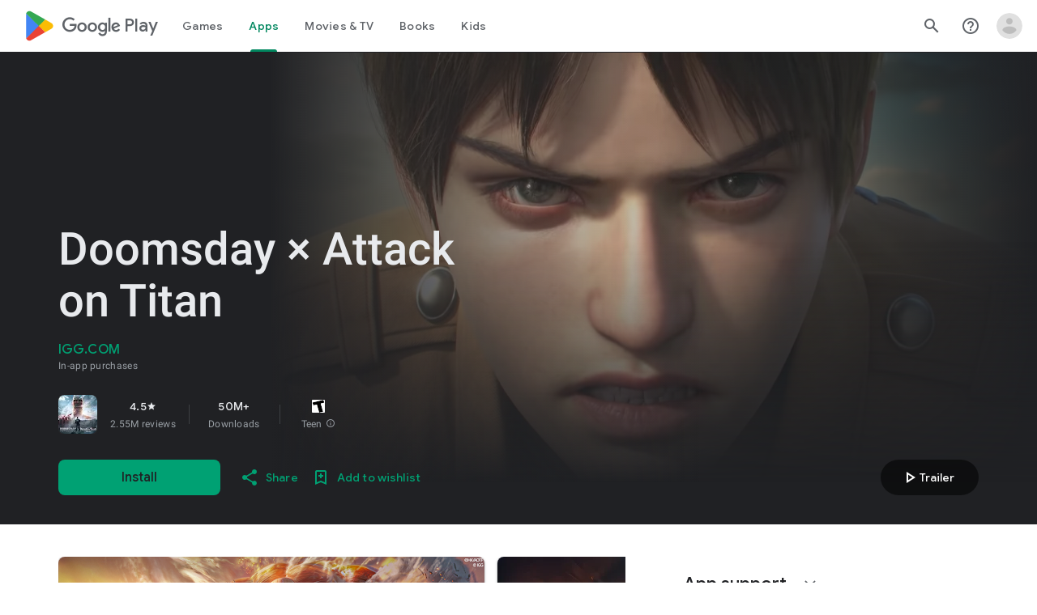

--- FILE ---
content_type: text/javascript; charset=UTF-8
request_url: https://www.gstatic.com/_/boq-play/_/js/k=boq-play.PlayStoreUi.en_US.Ae3awK4TYmA.2021.O/ck=boq-play.PlayStoreUi.9kB7SD1bHDc.L.B1.O/am=GxZ3gD3vDwAASTDg98R_2BY/d=1/exm=A7fCU,ArluEf,BBI74,BVgquf,BfdUQc,EFQ78c,FuzVxc,GkRiKb,HnDLGf,I8lFqf,IJGqxf,IZT63,IcVnM,JH2zc,JNoxi,JWUKXe,KUM7Z,LCkxpb,LEikZe,LvGhrf,MI6k7c,MdUzUe,MpJwZc,NkbkFd,NwH0H,O1Gjze,O6y8ed,OTA3Ae,P6sQOc,PHUIyb,PrPYRd,QIhFr,RMhBfe,RQJprf,RqjULd,RyvaUb,SWD8cc,SdcwHb,SpsfSb,UUJqVe,UZStuc,Uas9Hd,Ulmmrd,V3dDOb,WO9ee,XVMNvd,Z5uLle,Z5wzge,ZDZcre,ZwDk9d,_b,_tp,aTwUve,aW3pY,byfTOb,chfSwc,dfkSTe,e5qFLc,fI4Vwc,fdeHmf,fl2Zj,gychg,hKSk3e,hc6Ubd,indMcf,j9sf1,jX6UVc,kJXwXb,kjKdXe,lazG7b,lpwuxb,lsjVmc,lwddkf,m9oV,mI3LFb,mdR7q,n73qwf,nKuFpb,oEJvKc,p3hmRc,pCKBF,pYCIec,pjICDe,pw70Gc,q0xTif,qTnoBf,qfGEyb,qqarmf,rpbmN,sJhETb,sOXFj,soHxf,t1sulf,tBvKNb,tKHFxf,vNKqzc,vrGZEc,w9hDv,wW2D8b,wg1P6b,ws9Tlc,xQtZb,xUdipf,yABLaf,yNB6me,ywOR5c,z5Gxfe,zBPctc,zbML3c,zr1jrb/excm=_b,_tp,appdetailsview/ed=1/wt=2/ujg=1/rs=AB1caFVQ5Bw4ZhtxE5wa_JTEKSyv40rS4A/ee=EVNhjf:pw70Gc;EmZ2Bf:zr1jrb;Hs0fpd:jLUKge;JsbNhc:Xd8iUd;K5nYTd:ZDZcre;LBgRLc:SdcwHb;Me32dd:MEeYgc;NJ1rfe:qTnoBf;NPKaK:SdcwHb;NSEoX:lazG7b;Pjplud:EEDORb;QGR0gd:Mlhmy;Rdd4dc:WXw8B;SNUn3:ZwDk9d;ScI3Yc:e7Hzgb;Uvc8o:VDovNc;YIZmRd:A1yn5d;a56pNe:JEfCwb;cEt90b:ws9Tlc;d0xV3b:KoEHyd;dIoSBb:SpsfSb;dowIGb:ebZ3mb;eBAeSb:zbML3c;iFQyKf:QIhFr;ikbPFc:UfnShf;lOO0Vd:OTA3Ae;nAu0tf:z5Gxfe;oGtAuc:sOXFj;pXdRYb:MdUzUe;qQEoOc:KUM7Z;qafBPd:yDVVkb;qddgKe:xQtZb;sgjhQc:bQAegc;wR5FRb:O1Gjze;wZnI8b:Oh9t6d;xqZiqf:BBI74;yEQyxe:TLjaTd;yxTchf:KUM7Z;zxnPse:GkRiKb/dti=1/m=xii62b
body_size: -601
content:
"use strict";this.default_PlayStoreUi=this.default_PlayStoreUi||{};(function(_){var window=this;
try{
_.r("xii62b");
_.At(_.XEa,class extends _.Bt{constructor(a){super(a.Ta)}H(){return"xii62b"}O(){return!0}hb(){return _.aod}});_.gt.xii62b=_.JWa;
_.u();
}catch(e){_._DumpException(e)}
}).call(this,this.default_PlayStoreUi);
// Google Inc.


--- FILE ---
content_type: text/plain; charset=utf-8
request_url: https://play.google.com/play/log?format=json&authuser&proto_v2=true
body_size: -435
content:
["900000","1768774405748"]